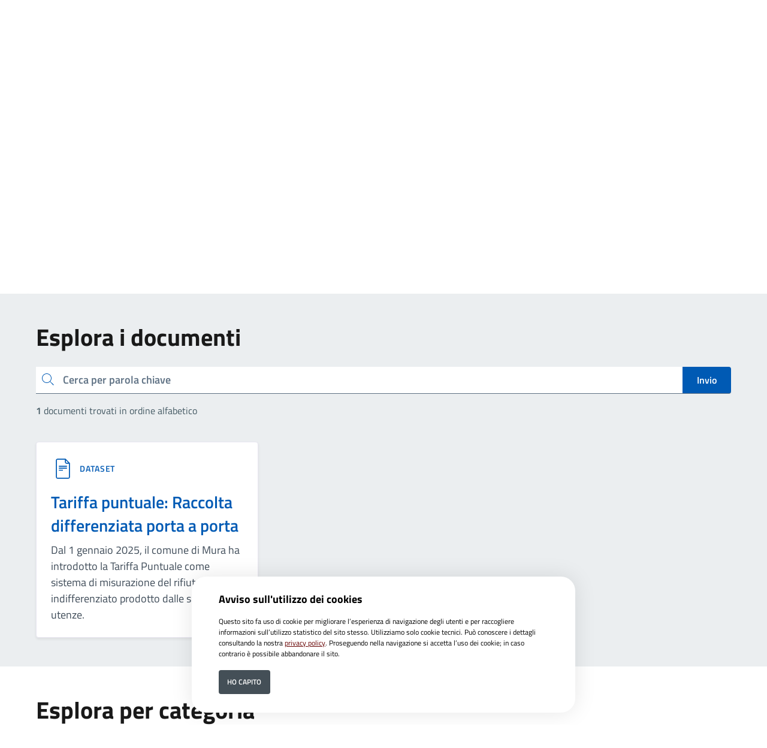

--- FILE ---
content_type: text/html; charset=ISO-8859-1
request_url: https://www.comune.mura.bs.it/index.php?id_sezione=133692&type=9
body_size: 11620
content:
<!DOCTYPE html> 
<html xmlns="http://www.w3.org/1999/xhtml" lang="it" xml:lang="it" > 
<head prefix="og: http://ogp.me/ns#; dcterms: http://purl.org/dc/terms/#"> 
<meta charset="utf-8" /> 
<meta name="author" content="" /> 
<base href="https://www.comune.mura.bs.it/" /> 
<meta name="viewport" content="width=device-width, initial-scale=1"> 
<title>Comune di Mura - Documenti e dati</title> 
<meta name="dcterms:title" lang="it" content="Documenti e dati" /> 
<meta name="dcterms:publisher" content="" /> 
<meta name="dcterms:date" content="2022-06-29" /> 
<meta name="dcterms:type" content="Text" /> 
<meta name="dcterms:format" content="text/html" /> 
<meta name="dcterms:language" content="it" /> 
<meta name="owner" content="" /> 
<meta name="description" content="Bandi di concorso, avvisi, graduatorie, statistiche e documenti pubblici." /> 
<meta name="robots" content="all" /> 
<meta name="keywords" content="Comune, Mura, Portale istituzionale, PNRR, Amministrazione, Governo, Servizi, comune di Mura" /> 
<meta name="generator" content="SecovalWEB - Modello Comuni" /> 
<meta name="language" content="it" /> 
<!-- Matomo -->
<script>
  var _paq = window._paq = window._paq || [];
  /* tracker methods like "setCustomDimension" should be called before "trackPageView" */
  _paq.push(['trackPageView']);
  _paq.push(['enableLinkTracking']);
  (function() {
    var u="https://matomo.secoval.it/";
    _paq.push(['setTrackerUrl', u+'matomo.php']);
    _paq.push(['setSiteId', '17']);
    var d=document, g=d.createElement('script'), s=d.getElementsByTagName('script')[0];
    g.async=true; g.src=u+'matomo.js'; s.parentNode.insertBefore(g,s);
  })();
</script>
<!-- End Matomo Code --><link rel="icon" href="https://www.comune.mura.bs.it/download/clienti/231631605482O__Omura.ico" /><link rel="canonical" href="https://www.comune.mura.bs.it/pagina133692_documenti-e-dati.html" /><link rel="stylesheet" href="https://www.comune.mura.bs.it/stiliEditor.php" type="text/css" /> 
<link  rel="preload" as="style"  href="https://www.comune.mura.bs.it/./etrasparenza/css/titillium.css"  onload="this.onload=null;this.rel='stylesheet'"  /> 
<link  rel="stylesheet"  href="https://www.comune.mura.bs.it/./bootstrap-italia-163/css/bootstrap-italia-comuni.min.css" type="text/css"  /> 
<link  rel="preload" as="style"  href="https://www.comune.mura.bs.it/./etrasparenza/css/kit2022/stile.css"  onload="this.onload=null;this.rel='stylesheet'"  /> 
<link  rel="preload" as="style"  href="https://www.comune.mura.bs.it/./etrasparenza/css/kit2022/custom.css"  onload="this.onload=null;this.rel='stylesheet'"  /> 
<script type="text/javascript" src="https://www.comune.mura.bs.it/./bootstrap-italia-163/js/bootstrap-italia.bundle.min.js" defer></script> 
<script type="text/javascript" src="https://www.comune.mura.bs.it/./etrasparenza/javascript/kit2022/path.js" defer></script> 
<script type="text/javascript" src="https://www.comune.mura.bs.it/./etrasparenza/javascript/newlg/jquery-3.6.0.min.js" ></script> 
<script type="text/javascript" src="https://www.comune.mura.bs.it/./etrasparenza/javascript/kit2022/scripts.js" defer></script> 
<script type="text/javascript" src="https://www.comune.mura.bs.it/./etrasparenza/javascript/alpinejs/alpine.min.js" defer></script> 
<link rel="preload" as="style" href="https://www.comune.mura.bs.it/etrasparenza/css/core/login.css" type="text/css" onload="this.onload=null;this.rel='stylesheet'"  /> 
<link rel="preload" as="style" href="https://www.comune.mura.bs.it/etrasparenza/css/core/agenda_calendario.css" type="text/css" onload="this.onload=null;this.rel='stylesheet'"  /> 
<link rel="stylesheet" href="https://www.comune.mura.bs.it/etrasparenza/css/clienti/271/stile.css" type="text/css" onload="this.media='all'"  /> 
</head> 
<body><header class="it-header-wrapper" data-bs-target="#header-nav-wrapper">
    <!-- inizio icona AppIO -->
            <!-- <header class="it-header-wrapper" data-bs-target="#header-nav-wrapper"> -->
    <div class="it-header-slim-wrapper">
        <div class="container">
            <div class="row">
                <div class="col-12">
                    <div class="it-header-slim-wrapper-content">
                        <a class="d-lg-block navbar-brand" target="_blank" href="https://www.regione.lombardia.it" aria-label="Vai al portale Regione Lombardia - link esterno - apertura nuova scheda" title="Vai al portale Regione Lombardia">Regione Lombardia</a>
                        <div class="it-header-slim-right-zone" role="navigation">
                            <!-- Personalizzazione Provincia di Brescia -->
                            
                            
                                                                                                    <a class="btn btn-primary btn-icon btn-full" href="https://www.comune.mura.bs.it/pagina136142_rhmarea-personale.html" data-element="personal-area-login" aria-label="Accedi all'area personale">
                                        <span class="rounded-icon" aria-hidden="true">
                                            <svg class="icon icon-primary">
                                                <use xlink:href="./bootstrap-italia-163/svg/sprites.svg#it-user"></use>
                                            </svg>
                                        </span>
                                        <span class="d-none d-lg-block">Accedi all'area personale</span>
                                    </a>
                                                                                    </div>
                    </div>
                </div>
            </div>
        </div>
    </div>

    <div class="it-nav-wrapper">
        <div class="it-header-center-wrapper">
            <div class="container">
                <div class="row">
                    <div class="col-12">
                        <div class="it-header-center-content-wrapper">
                            <div class="it-brand-wrapper">
                                <a href="/">
                                                                            <img class="icon " src="download/clienti/231631605481O__Omura.png" alt="Comune di Mura">
                                                                        <div class="it-brand-text">
                                        <div class="it-brand-title">Comune di Mura</div>
                                        <!-- <div class="it-brand-tagline d-none d-md-block">Un comune da vivere </div> -->
                                    </div>
                                </a>
                            </div>
                            <div class="it-right-zone">
                                <div class="it-socials d-none d-lg-flex">
                                    <span>Seguici su</span>
                                    <ul>
                                                                                                                                                                                                                                                                                                                                
                                                                                    <li>
                                                <a aria-label="rss" href="./index.php?pagsistema=rsskit">
                                                    <svg class="icon icon-sm icon-white align-top">
                                                        <use
                                                            xlink:href="./bootstrap-italia-163/svg/sprites.svg#it-rss"></use>
                                                    </svg>
                                                    <span class="visually-hidden">RSS</span>
                                                </a>

                                            </li>
                                        

                                    </ul>
                                </div>
                                <div class="it-search-wrapper">
                                    <span class="d-none d-md-block">Cerca</span>
                                    <a href="index.php?pagsistema=ricerca" class="search-link rounded-icon" aria-label="Cerca nel sito">
                                        <svg class="icon">
                                            <use xlink:href="./bootstrap-italia-163/svg/sprites.svg#it-search"></use>
                                        </svg>
                                    </a>
                                </div>
                            </div>
                        </div>
                    </div>
                </div>
            </div>
        </div>
        <div class="it-header-navbar-wrapper" id="header-nav-wrapper">
            <div class="container">
                <div class="row">
                    <div class="col-12">
                        <!--start nav-->
                        <div class="navbar navbar-expand-lg has-megamenu">
                            <button class="custom-navbar-toggler" type="button" aria-controls="nav4" aria-expanded="false" aria-label="Mostra/Nascondi la navigazione" data-bs-target="#nav4" data-bs-toggle="navbarcollapsible">
                                <svg class="icon">
                                    <use href="./bootstrap-italia-163/svg/sprites.svg#it-burger"></use>
                                </svg>
                            </button>
                            <div class="navbar-collapsable" id="nav4">
                                <div class="overlay" style="display: none;"></div>
                                <div class="close-div">
                                    <button class="btn close-menu" type="button">
                                        <span class="visually-hidden">Nascondi la navigazione</span>
                                        <svg class="icon">
                                            <use href="./bootstrap-italia-163/svg/sprites.svg#it-close-big"></use>
                                        </svg>
                                    </button>
                                </div>
                                <div class="menu-wrapper menu-mobile">
                                    <a href="/" class="logo-hamburger">
                                        <svg class="icon" aria-hidden="true">
                                            <use href="./bootstrap-italia-163/svg/sprites.svg#it-pa"></use>
                                        </svg>
                                        <div class="it-brand-text">
                                            <div class="it-brand-title">Comune di Mura</div>
                                        </div>
                                    </a>
                                    <nav aria-label="Principale">
                                        <ul class="navbar-nav" data-element="main-navigation">
                                            <li class="nav-item">
										<a data-element="management" class="nav-link" href="https://www.comune.mura.bs.it/pagina133688_amministrazione.html">
											<span>Amministrazione</span>
										</a>
									</li><li class="nav-item">
										<a data-element="news" class="nav-link" href="https://www.comune.mura.bs.it/pagina133689_novit.html">
											<span>Novit&agrave;</span>
										</a>
									</li><li class="nav-item">
										<a data-element="all-services" class="nav-link" href="https://www.comune.mura.bs.it/pagina133691_servizi.html">
											<span>Servizi</span>
										</a>
									</li><li class="nav-item">
										<a data-element="live" class="nav-link" href="https://www.comune.mura.bs.it/pagina134360_vivere-il-comune.html">
											<span>Vivere il Comune</span>
										</a>
									</li>                                        </ul>
                                    </nav>
                                    <nav aria-label="Secondaria">
                                                                                    <ul class="navbar-nav navbar-secondary">

                                                <!-- Personalizzazione Provincia di Brescia -->
                                                                                                                                                            <li class="nav-item ">
                                                            <a class="nav-link text-truncate" style="max-width: 180px;display: inline-block;" href="./area_areaTematica/2839/pagsistema.html">
                                                                Accesso all'informazione</a>
                                                        </li>
                                                                                                            <li class="nav-item ">
                                                            <a class="nav-link text-truncate" style="max-width: 180px;display: inline-block;" href="./area_areaTematica/2894/pagsistema.html">
                                                                Trasparenza amministrativa</a>
                                                        </li>
                                                    
                                                                                                            <li class="nav-item ">
                                                            <a class="nav-link " data-element="all-topics" href="https://www.comune.mura.bs.it/area_areaTematica/pagsistema.html">
                                                                <span class="fw-bold">Tutti gli argomenti...</span>
                                                            </a>
                                                        </li>
                                                                                                    
                                            </ul>
                                                                            </nav>
                                    <div class="it-socials">
                                        <span>Seguici su</span>
                                        <ul style="list-style:none; padding: 1rem 0; margin:0;">
                                                                                                                                                                                                                                                                                                                    
                                                                                            <li>
                                                    <a aria-label="rss" href="./index.php?pagsistema=rsskit">
                                                        <svg class="icon icon-sm icon-white align-top">
                                                            <use
                                                                xlink:href="./bootstrap-italia-163/svg/sprites.svg#it-rss"></use>
                                                        </svg>
                                                        <span class="visually-hidden">RSS</span>
                                                    </a>

                                                </li>
                                            

                                        </ul>
                                    </div>
                                </div>
                            </div>
                        </div>
                    </div>
                </div>
            </div>
        </div>
    </div>
    <!-- </header> -->

</header><main>

  <div class="container" id="main-container">
	<div class="row">
    <div class="col px-lg-4">
      <div class="cmp-breadcrumbs" role="navigation">
        <nav class="breadcrumb-container" aria-label="breadcrumb">
          <ol class="breadcrumb p-0" data-element="breadcrumb">
             <li class="breadcrumb-item"><a href="https://www.comune.mura.bs.it/pagina0_home-page.html">Home Page</a><span class="separator">/</span></li> <li class="breadcrumb-item"> <a href="https://www.comune.mura.bs.it/pagina133688_amministrazione.html">Amministrazione</a><span class="separator">/</span></li> <li aria-current="page" class="breadcrumb-item active"> Documenti e dati</li>          </ol>
        </nav>
      </div>
    </div>
  </div>
  </div>
					

<div id="zonaLayout">
        <div class="container titolo-generico">
            <div class="row justify-content-center row-shadow">
                <div class="col-12 col-lg-10">
                    <div class="cmp-hero">
                        <section class="it-hero-wrapper bg-white align-items-start">
                            <div class="it-hero-text-wrapper pt-0 ps-0 pb-4 pb-lg-60">
                                <h1 class="text-black" data-element="page-name">Documenti e dati</h1>

                                                                    <div class="hero-text">
                                        Bandi di concorso, avvisi, graduatorie, statistiche e documenti pubblici.                                    </div>
                                                            </div>
                        </section>
                    </div>
                </div>
            </div>
        </div>
    <section x-data="documenti">
        <template x-if="documentiEvidenza?.length > 0">
            <div class="container py-5">
                <h2 class="title-xxlarge mb-4">In evidenza</h2>
                <div class="row g-4">
                    <div class="row g-4">
                        <template x-for="documento in documentiEvidenza">
                            <div class="col-md-6 col-xl-4">
                                <div class="card-wrapper border border-light rounded shadow-sm pb-0">
                                    <div class="card no-after rounded">
                                        <div class="card-body rounded-top">
                                            <div class="categoryicon-top">
                                                <svg class="icon icon-sm" aria-hidden="true">
                                                    <use href="./bootstrap-italia-163/svg/sprites.svg#it-file"></use>
                                                </svg>
                                                <span class="text fw-semibold">
                                                    <a class="category text-decoration-none" @click.prevent="filtraTipologia(documento.documenti_tipologie)" href="#" x-html="documento.tipologia_nome"></a>
                                                </span>
                                            </div>
                                            <a :href="documento.url" class="text-decoration-none" data-element="news-category-link">
                                                <h3 class="card-title h4" x-html="documento.nome"></h3>
                                            </a>
                                            <template x-if="documento.descrizione">
                                                <p class="text-secondary mb-0" x-html="documento.descrizione"></p>
                                            </template>
                                        </div>
                                    </div>
                                </div>
                            </div>
                        </template>
                    </div>
                </div>
            </div>
        </template>

        <div class="bg-grey-card py-5" id="sectionDocumenti">
            <div class="container">
                <h2 class="title-xxlarge mb-4">Esplora i documenti</h2>
                <form @submit.prevent="cercaDocumenti" id="formDocumenti">
                    <div class="cmp-input-search">
                        <div class="form-group autocomplete-wrapper mb-0">
                            <div class="input-group">
                                <label for="autocomplete-autocomplete-three" class="visually-hidden">cerca</label>
                                <input type="search" x-model="searchString" class="autocomplete form-control" placeholder="Cerca per parola chiave" id="autocomplete-autocomplete-three" name="autocomplete-three" data-bs-autocomplete="[]">

                                <div class="input-group-append">
                                    <button class="btn btn-primary" type="submit" id="button-3">Invio</button>
                                </div>

                                <span class="autocomplete-icon" aria-hidden="true">
                                    <svg class="icon icon-sm icon-primary">
                                        <use href="./bootstrap-italia-163/svg/sprites.svg#it-search"></use>
                                    </svg>
                                </span>
                            </div>
                            <p id="autocomplete-label" class="u-grey-light text-paragraph-card mt-2 mb-30 mt-lg-3 mb-lg-40"><strong x-text="contaDocumenti"></strong> documenti trovati in ordine alfabetico</p>
                        </div>
                    </div>
                </form>

                <template x-if="loading==true">
                    <div>
                        <div class="load-wrapper">
                            <div class="activity"></div>
                        </div>
                        <div class="load-wrapper">
                            <div class="activity"></div>
                        </div>
                        <div class="load-wrapper">
                            <div class="activity"></div>
                        </div>
                    </div>
                </template>

                <template x-if="listaDocumenti?.length > 0 || this.loading === false">
                    <div class="row g-4" id="topDocumenti" tabindex="0">
                        <template x-for="documento in listaDocumenti">
                            <div class="col-md-6 col-xl-4">
                                <div class="card-wrapper border border-light rounded shadow-sm pb-0">
                                    <div class="card no-after rounded">
                                        <div class="card-body rounded-top">
                                            <div class="categoryicon-top">
                                                <svg class="icon icon-sm" aria-hidden="true">
                                                    <use href="./bootstrap-italia-163/svg/sprites.svg#it-file"></use>
                                                </svg>
                                                <span class="text fw-semibold">
                                                    <a class="category text-decoration-none" @click.prevent="filtraTipologia(documento.documenti_tipologie)" href="#" x-html="documento.tipologia_nome"></a>
                                                </span>
                                            </div>
                                            <a :href="documento.url" class="text-decoration-none" data-element="news-category-link">
                                                <h3 class="card-title h4" x-html="documento.nome"></h3>
                                            </a>
                                            <template x-if="documento.descrizione">
                                                <p class="text-secondary mb-0" x-html="documento.descrizione"></p>
                                            </template>
                                        </div>
                                    </div>
                                </div>
                            </div>
                        </template>
                    </div>
                </template>

                <template x-if="currentPage < totalPages">
                    <div class="text-center">
                        <button @click="fetchUlterioriDocumenti()" :disabled="loading" type="button" data-element="load-other-cards" class="btn btn-outline-primary pt-15 pb-15 pl-90 pr-90 mb-30 mt-3 mb-lg-50 full-mb text-button">
                            <span class="">Carica altri risultati</span>
                        </button>
                    </div>
                </template>

            </div>
        </div>

        <div class="container py-5">
            <h2 class="title-xxlarge mb-4">Esplora per categoria</h2>
            <div class="row g-4">
                <template x-for="tipologia in tipologie">
                    <div class="col-md-6 col-xl-4">
                        <div class="cmp-card-simple card-wrapper pb-0 rounded border border-light">
                            <div class="card shadow-sm rounded">
                                <div class="card-body">
                                    <a href="#" @click.prevent="filtraTipologia(tipologia.id)" class="text-decoration-none" data-element="service-category-link">
                                        <h3 class="card-title t-primary title-xlarge" x-html="tipologia.nome"></h3>
                                    </a>
                                    <template x-if="tipologia.descrizione">
                                        <p class="text-paragraph" x-html="tipologia.descrizione"></p>
                                    </template>
                                </div>
                            </div>
                        </div>
                    </div>
                </template>
            </div>
        </div>
    </section>

<script>
    document.addEventListener('alpine:init', () => {
        Alpine.data('documenti', () => ({
            listaDocumenti: null,
            documentiEvidenza: null,
            tipologie: null,
            contaDocumenti: null,
            loading: false,
            searchString: '',
            currentPage: '',
            totalPages: null,
            tipologiaSelezionata: '',
            init() {
                const queryString = window.location.search;
                const urlParams = new URLSearchParams(queryString);
                const tipologia = urlParams.get('type')
                if(tipologia) {
                    this.filtraTipologia(tipologia)
                }
                else {
                    this.fetchServizi()
                }
            },
            async fetchServizi() {
                this.loading = true
                try {
                    response = await fetch('/documenti_pnrr_json.php?page=1')
                    let data = await response.json()
                    this.listaDocumenti = data.documenti
                    this.documentiEvidenza = data.evidenza
                    this.contaDocumenti = data.pagination.total_items
                    this.currentPage = data.pagination.page
                    this.totalPages = data.pagination.total_pages
                    this.tipologie = data.tipologie
                } catch (error) {
                    console.log('There was an error', error);
                } finally {
                    this.loading = false
                }
            },
            async fetchUlterioriDocumenti() {
                this.loading = true
                this.currentPage = this.currentPage + 1
                try {
                    response = await fetch(`/documenti_pnrr_json.php?tipologia=${this.tipologiaSelezionata}&page=${this.currentPage}&search=${this.searchString}`)
                    let data = await response.json()
                    let newDocumenti = data.documenti
                    this.listaDocumenti = this.listaDocumenti.concat(newDocumenti)
                } catch (error) {
                    console.log('There was an error', error);
                } finally {
                    this.loading = false
                }
            },
            async cercaDocumenti() {
                this.loading = true
                try {
                    response = await fetch(`/documenti_pnrr_json.php?search=${this.searchString}`)
                    let data = await response.json()
                    this.listaDocumenti = data.documenti
                    this.contaDocumenti = data.pagination.total_items
                    this.currentPage = data.pagination.page
                    this.totalPages = data.pagination.total_pages
                } catch (error) {
                    console.log('There was an error', error);
                } finally {
                    this.loading = false
                }
            },
            async filtraTipologia(tipologia) {
                this.loading = true
                this.tipologiaSelezionata = tipologia
                try {
                    response = await fetch(`/documenti_pnrr_json.php?tipologia=${tipologia}`)
                    let data = await response.json()
                    this.listaDocumenti = data.documenti
                    this.contaDocumenti = data.pagination.total_items
                    this.currentPage = data.pagination.page
                    this.totalPages = data.pagination.total_pages
                    this.tipologie = data.tipologie

                } catch (error) {
                    console.log('There was an error', error);
                } finally {
                    this.loading = false
                    // Posiziona la vista sull'inizio sezione documenti
                    const sectionDocumenti = document.getElementById("sectionDocumenti")
                    const topDocumenti = document.getElementById("topDocumenti")
                    sectionDocumenti.scrollIntoView({
                        behavior: "instant"
                    });
                    topDocumenti.focus()
                }
            }
        }))
    })
</script>




    <div class="container py-5 esploraInterno">
        
        <h2 class="title-xxlarge mb-4">Esplora Amministrazione</h2>
        <div class="row g-4">
            
                    <div class="col-12 col-md-6 col-lg-4">
                        <div class="cmp-card-simple card-wrapper pb-0 rounded border border-light">
                            <div class="card shadow-sm rounded">
                                <div class="card-body">
                                                                            <h3 class="card-title title-xlarge">Documenti e dati</h3>
                                                                            <p class="titillium text-paragraph mb-0">Bandi di concorso, avvisi, graduatorie, statistiche e documenti pubblici.</p>
                                </div>
                            </div>
                        </div>
                    </div>

            
                    <div class="col-12 col-md-6 col-lg-4">
                        <div class="cmp-card-simple card-wrapper pb-0 rounded border border-light">
                            <div class="card shadow-sm rounded">
                                <div class="card-body">
                                                                            <a href="https://www.comune.mura.bs.it/pagina133694_uffici.html" class="text-decoration-none" data-element="management-category-link">
                                                                                <h3 class="card-title title-xlarge">Uffici</h3>
                                                                                </a>
                                                                        <p class="titillium text-paragraph mb-0">Le informazioni e i contatti degli Uffici dell'Ente, con tutte le informazioni per gli uffici aperti al pubblico e per gli uffici assistenziali.</p>
                                </div>
                            </div>
                        </div>
                    </div>

            
                    <div class="col-12 col-md-6 col-lg-4">
                        <div class="cmp-card-simple card-wrapper pb-0 rounded border border-light">
                            <div class="card shadow-sm rounded">
                                <div class="card-body">
                                                                            <a href="https://www.comune.mura.bs.it/pagina133695_organi-di-governo.html" class="text-decoration-none" data-element="management-category-link">
                                                                                <h3 class="card-title title-xlarge">Organi di governo</h3>
                                                                                </a>
                                                                        <p class="titillium text-paragraph mb-0">Le informazioni sugli organi di governo dell'Ente, incluse le convocazioni, le registrazioni delle sedute e i verbali.</p>
                                </div>
                            </div>
                        </div>
                    </div>

            
                    <div class="col-12 col-md-6 col-lg-4">
                        <div class="cmp-card-simple card-wrapper pb-0 rounded border border-light">
                            <div class="card shadow-sm rounded">
                                <div class="card-body">
                                                                            <a href="https://www.comune.mura.bs.it/pagina133696_politici.html" class="text-decoration-none" data-element="management-category-link">
                                                                                <h3 class="card-title title-xlarge">Politici</h3>
                                                                                </a>
                                                                        <p class="titillium text-paragraph mb-0">Tutti i rappresentanti dei cittadini che compongono gli organi di indirizzo politico del'Ente</p>
                                </div>
                            </div>
                        </div>
                    </div>

            
                    <div class="col-12 col-md-6 col-lg-4">
                        <div class="cmp-card-simple card-wrapper pb-0 rounded border border-light">
                            <div class="card shadow-sm rounded">
                                <div class="card-body">
                                                                            <a href="https://www.comune.mura.bs.it/pagina133697_aree-amministrative.html" class="text-decoration-none" data-element="management-category-link">
                                                                                <h3 class="card-title title-xlarge">Aree amministrative</h3>
                                                                                </a>
                                                                        <p class="titillium text-paragraph mb-0">La struttura organizzativa è suddivisa in aree di competenze che gestiscono i servizi erogati alla comunità.</p>
                                </div>
                            </div>
                        </div>
                    </div>

            
                    <div class="col-12 col-md-6 col-lg-4">
                        <div class="cmp-card-simple card-wrapper pb-0 rounded border border-light">
                            <div class="card shadow-sm rounded">
                                <div class="card-body">
                                                                            <a href="https://www.comune.mura.bs.it/pagina133698_personale-amministrativo.html" class="text-decoration-none" data-element="management-category-link">
                                                                                <h3 class="card-title title-xlarge">Personale amministrativo</h3>
                                                                                </a>
                                                                        <p class="titillium text-paragraph mb-0">Personale da contattare per informazioni e supporto ai servizi erogati dagli uffici.</p>
                                </div>
                            </div>
                        </div>
                    </div>

            
                    <div class="col-12 col-md-6 col-lg-4">
                        <div class="cmp-card-simple card-wrapper pb-0 rounded border border-light">
                            <div class="card shadow-sm rounded">
                                <div class="card-body">
                                                                            <a href="https://www.comune.mura.bs.it/pagina133700_enti-e-fondazioni.html" class="text-decoration-none" data-element="management-category-link">
                                                                                <h3 class="card-title title-xlarge">Enti e fondazioni</h3>
                                                                                </a>
                                                                        <p class="titillium text-paragraph mb-0">I consorzi, gli enti e le società partecipate di cui il l'Ente fa parte per rappresentare al meglio gli interessi della comunità.</p>
                                </div>
                            </div>
                        </div>
                    </div>

                            </div>
    </div></div></main><footer class="it-footer">  <div class="bg-primary">
	<div class="container">
	  <div class="row d-flex justify-content-center bg-primary">
		<div class="col-12 col-lg-6">
		  <div class="cmp-rating pt-lg-80 pb-lg-80" id="">
			<div class="card shadow card-wrapper" data-element="feedback">
			  <div class="cmp-rating__card-first">
				<div class="card-header border-0">
					<h2 data-element="feedback-title" class="title-medium-2-semi-bold mb-0">
										Quanto sono chiare le informazioni su questa pagina?
										</h2>
				</div>
				<div class="card-body">
				  <fieldset class="rating">
					<legend class="visually-hidden">Valuta da 1 a 5 stelle la pagina</legend>
					<input type="radio" id="star5a" name="ratingA" value="5">
					<label class="full rating-star active" data-element="feedback-rate-5" for="star5a">
					  <svg class="icon icon-sm" role="img" aria-labelledby="first-star" viewBox="0 0 24 24" id="it-star-full" xmlns="http://www.w3.org/2000/svg">
						<path d="M12 1.7L9.5 9.2H1.6L8 13.9l-2.4 7.6 6.4-4.7 6.4 4.7-2.4-7.6 6.4-4.7h-7.9L12 1.7z"/>
						<path fill="none" d="M0 0h24v24H0z"/>
					  </svg>
					  <span class="visually-hidden" id="first-star">Valuta 5 stelle su 5</span>
					</label>
					<input type="radio" id="star4a" name="ratingA" value="4">
					<label class="full rating-star active" data-element="feedback-rate-4" for="star4a">
					  <svg class="icon icon-sm" role="img" aria-labelledby="second-star" viewBox="0 0 24 24" id="it-star-full" xmlns="http://www.w3.org/2000/svg">
						<path d="M12 1.7L9.5 9.2H1.6L8 13.9l-2.4 7.6 6.4-4.7 6.4 4.7-2.4-7.6 6.4-4.7h-7.9L12 1.7z"/>
						<path fill="none" d="M0 0h24v24H0z"/>
					  </svg>
					  <span class="visually-hidden" id="second-star">Valuta 4 stelle su 5</span>
					</label>
					<input type="radio" id="star3a" name="ratingA" value="3">
					<label class="full rating-star active" data-element="feedback-rate-3" for="star3a">
					  <svg class="icon icon-sm" role="img" aria-labelledby="third-star" viewBox="0 0 24 24" id="it-star-full" xmlns="http://www.w3.org/2000/svg">
						<path d="M12 1.7L9.5 9.2H1.6L8 13.9l-2.4 7.6 6.4-4.7 6.4 4.7-2.4-7.6 6.4-4.7h-7.9L12 1.7z"/>
						<path fill="none" d="M0 0h24v24H0z"/>
					  </svg>
					  <span class="visually-hidden" id="third-star">Valuta 3 stelle su 5</span>
					</label>
					<input type="radio" id="star2a" name="ratingA" value="2">
					<label class="full rating-star active" data-element="feedback-rate-2" for="star2a">
					  <svg class="icon icon-sm" role="img" aria-labelledby="fourth-star" viewBox="0 0 24 24" id="it-star-full" xmlns="http://www.w3.org/2000/svg">
						<path d="M12 1.7L9.5 9.2H1.6L8 13.9l-2.4 7.6 6.4-4.7 6.4 4.7-2.4-7.6 6.4-4.7h-7.9L12 1.7z"/>
						<path fill="none" d="M0 0h24v24H0z"/>
					  </svg>
					  <span class="visually-hidden" id="fourth-star">Valuta 2 stelle su 5</span>
					</label>
					<input type="radio" id="star1a" name="ratingA" value="1">
					<label class="full rating-star active" data-element="feedback-rate-1" for="star1a">
					  <svg class="icon icon-sm" role="img" aria-labelledby="fifth-star" viewBox="0 0 24 24" id="it-star-full" xmlns="http://www.w3.org/2000/svg">
						<path d="M12 1.7L9.5 9.2H1.6L8 13.9l-2.4 7.6 6.4-4.7 6.4 4.7-2.4-7.6 6.4-4.7h-7.9L12 1.7z"/>
						<path fill="none" d="M0 0h24v24H0z"/>
					  </svg>
					  <span class="visually-hidden" id="fifth-star">Valuta 1 stelle su 5</span>
					</label>
				  </fieldset>
				</div>
			  </div>
			  
			  
			  <div class="cmp-rating__card-second d-none" data-step="3">
				<div class="card-header border-0 mb-0">
				  <h2 class="title-medium-2-bold mb-0" id="rating-feedback">Grazie, il tuo parere ci aiuter&agrave; a migliorare il servizio!</h2>
				</div>
			  </div>
			  
			  <div class="form-rating d-none">
				<div class="d-none" data-step="1">
				  <div class="cmp-steps-rating">
				  
					<fieldset data-element="feedback-rating-positive" class="fieldset-rating-one d-none">
					  <div class="iscrizioni-header w-100">
						<h3 class="step-title d-flex align-items-center justify-content-between drop-shadow">
						  <legend data-element="feedback-rating-question" class="d-block d-lg-inline">
							Quali sono stati gli aspetti che hai preferito?
						  </legend>
						  <span class="step">1/2</span>
						</h3>
					  </div>
					  <div class="cmp-steps-rating__body">
						<div class="cmp-radio-list">
						  <div class="card card-teaser shadow-rating">
							<div class="card-body">
							  <div class="form-check m-0">
								<div class="radio-body border-bottom border-light cmp-radio-list__item">
								  <input name="rating1" type="radio" value="Le indicazioni erano chiare" id="radio-1">
								  <label for="radio-1" data-element="feedback-rating-answer" class="active">Le indicazioni erano chiare</label>
								</div>
								<div class="radio-body border-bottom border-light cmp-radio-list__item">
								  <input name="rating1" type="radio" value="Le indicazioni erano complete" id="radio-2">
								  <label for="radio-2" data-element="feedback-rating-answer" class="active">Le indicazioni erano complete</label>
								</div>
								<div class="radio-body border-bottom border-light cmp-radio-list__item">
								  <input name="rating1" type="radio" value="Capivo sempre che stavo procedendo correttamente" id="radio-3">
								  <label for="radio-3" data-element="feedback-rating-answer" class="active">Capivo sempre che stavo procedendo correttamente</label>
								</div>
								<div class="radio-body border-bottom border-light cmp-radio-list__item">
								  <input name="rating1" type="radio" value="Non ho avuto problemi tecnici" id="radio-4">
								  <label for="radio-4" data-element="feedback-rating-answer" class="active">Non ho avuto problemi tecnici</label>
								</div>
								<div class="radio-body border-bottom border-light cmp-radio-list__item">
								  <input name="rating1" type="radio" value="Altro" id="radio-5">
								  <label for="radio-5" data-element="feedback-rating-answer" class="active">Altro</label>
								</div>
							  </div>
							</div>
						  </div>
						</div>
					  </div>
					</fieldset>
					
					<fieldset data-element="feedback-rating-negative" class="fieldset-rating-two d-none">
					  <div class="iscrizioni-header w-100">
						<h3 class="step-title d-flex align-items-center justify-content-between drop-shadow">
						  <legend  data-element="feedback-rating-question" class="d-block d-lg-inline">
							Dove hai incontrato le maggiori difficolt&agrave;?
						  </legend>
						  <span class="step">1/2</span>
						</h3>
					  </div>
					  <div class="cmp-steps-rating__body">
						<div class="cmp-radio-list">
						  <div class="card card-teaser shadow-rating">
							<div class="card-body">
							  <div class="form-check m-0">
								<div class="radio-body border-bottom border-light cmp-radio-list__item">
								  <input name="rating2" type="radio" value="A volte le indicazioni non erano chiare" id="radio-6">
								  <label for="radio-6" data-element="feedback-rating-answer" class="active">A volte le indicazioni non erano chiare</label>
								</div>
								<div class="radio-body border-bottom border-light cmp-radio-list__item">
								  <input name="rating2" type="radio" value="A volte le indicazioni non erano complete" id="radio-7">
								  <label for="radio-7" data-element="feedback-rating-answer" class="active">A volte le indicazioni non erano complete</label>
								</div>
								<div class="radio-body border-bottom border-light cmp-radio-list__item">
								  <input name="rating2" type="radio" value="A volte non capivo se stavo procedendo correttamente" id="radio-8">
								  <label for="radio-8" data-element="feedback-rating-answer" class="active">A volte non capivo se stavo procedendo correttamente</label>
								</div>
								<div class="radio-body border-bottom border-light cmp-radio-list__item">
								  <input name="rating2" type="radio" value="Ho avuto problemi tecnici" id="radio-9">
								  <label for="radio-9" data-element="feedback-rating-answer" class="active">Ho avuto problemi tecnici</label>
								</div>
                                <div class="radio-body border-bottom border-light cmp-radio-list__item">
								  <input name="rating1" type="radio" value="Altro" id="radio-10">
								  <label for="radio-10" data-element="feedback-rating-answer" class="active">Altro</label>
								</div>
							  </div>
							</div>
						  </div>
						</div>
					  </div>
					</fieldset>
					
				  </div>
				</div>
				<div class="d-none" data-step="2">
				  <div class="cmp-steps-rating">
					<fieldset>
					  <div class="iscrizioni-header w-100">
						<h3 class="step-title d-flex align-items-center justify-content-between drop-shadow mb-3">
						  <legend class="d-block d-lg-inline">
							Vuoi aggiungere altri dettagli?
						  </legend>
						  <span class="step">2/2</span>
						</h3>
					  </div>
					  <div class="cmp-steps-rating__body">
						<div class="form-group">
						  <label for="formGroupExampleInputWithHelp" class="">Dettaglio</label>
						  <input type="text" data-element="feedback-input-text" class="form-control" id="formGroupExampleInputWithHelp" aria-describedby="formGroupExampleInputWithHelpDescription" maxlength="200">
						  <small id="formGroupExampleInputWithHelpDescription" class="form-text">
							Inserire massimo 200 caratteri</small>
						</div>
					  </div>
					</fieldset>
				  </div>
				</div>
				<div class="d-flex flex-nowrap pt-4 w-100 justify-content-center button-shadow">
				  <button class="btn btn-outline-primary fw-bold me-4 btn-back" type="button">Indietro</button>
				  <button class="btn btn-primary fw-bold btn-next" type="submit" form="rating">Avanti</button>
				</div>
			  </div>
			</div>
		  </div>        </div>
	  </div>
	</div>
  </div><div class="bg-grey-card shadow-contacts contatti-box">
    <div class="container">
        <div class="row d-flex justify-content-center p-contacts">
            <div class="col-12 col-lg-6">
                <div class="cmp-contacts">
                                            <div class="card w-100">
                            <div class="card-body">
                                <h2 class="title-medium-2-semi-bold">Contatta il comune</h2>
                                <ul style="list-style-type: none;" class="contact-list p-0">
                                    <li>
                                        <a class="list-item" href="https://www.comune.mura.bs.it/area_faq/pagsistema.html" data-element="faq">
                                            <svg class="icon icon-primary icon-sm" aria-hidden="true">
                                                <use href="./bootstrap-italia-163/svg/sprites.svg#it-help-circle"></use>
                                            </svg><span>Leggi le domande frequenti</span>
                                        </a>
                                    </li>
                                    <li>
                                        <a class="list-item" href="https://www.comune.mura.bs.it/index.php?id_sezione=139924" data-element="report-inefficiency">
                                            <svg class="icon icon-primary icon-sm" aria-hidden="true">
                                                <use href="./bootstrap-italia-163/svg/sprites.svg#it-mail"></use>
                                            </svg><span>Richiedi assistenza</span>
                                        </a>
                                    </li>

                                                                            <li>
                                            <a class="list-item" href="https://www.comune.mura.bs.it/area_eagenda_servizi/pagsistema.html" data-element="appointment-booking">
                                                <svg class="icon icon-primary icon-sm" aria-hidden="true">
                                                    <use href="./bootstrap-italia-163/svg/sprites.svg#it-calendar"></use>
                                                </svg><span>Prenota appuntamento</span>
                                            </a>
                                        </li>
                                                                                                                <li>
                                            <a class="list-item" href="tel:0365 899020" data-element="appointment-booking">
                                                <svg class="icon icon-primary icon-sm" aria-hidden="true">
                                                    <use href="./bootstrap-italia-163/svg/sprites.svg#it-hearing"></use>
                                                </svg><span>Chiama il comune 0365 899020</span>
                                            </a>
                                        </li>
                                                                    </ul>
                                <h2 class="title-medium-2-semi-bold mt-4">Problemi in citt&agrave;</h2>
                                                                <ul style="list-style-type: none;" class="contact-list p-0">
                                    <li>
                                        <a class="list-item" href="/index.php?id_sezione=134327">
                                            <svg class="icon icon-primary icon-sm" aria-hidden="true">
                                                <use href="./bootstrap-italia-163/svg/sprites.svg#it-map-marker-circle"></use>
                                            </svg><span>Segnala disservizio </span>
                                        </a>
                                    </li>
                                </ul>
                            </div>
                        </div>
                                    </div>
            </div>
        </div>
    </div>
</div>            <div class="it-footer-main">
                        <div class="container">

                <div class="row">
                    <div class="col-12 footer-items-wrapper logo-wrapper">
                        <img class="ue-logo" src="../etrasparenza/grafica/kit2022/logo-eu-inverted.svg" alt="logo Unione Europea">
                        <div class="it-brand-wrapper">
                            <a href="https://www.comune.mura.bs.it/">
                                <img class="icon " src="download/clienti/231631605481O__Omura.png" alt="Comune di Mura">
                                <div class="it-brand-text">
                                    <h2 class="no_toc">Comune di Mura</h2>
                                    <div class="no_toc d-none d-md-block">
                                        Portale istituzionale del Comune di Mura                                    </div>
                                </div>
                            </a>
                        </div>
                    </div>
                </div>


                
                    <div class="row">

                        <div class="col-md-3 footer-items-wrapper">
                            <h3 class="footer-heading-title">
                                <a href="https://www.comune.mura.bs.it/area_letturaStruttura/pagsistema.html" title="Vai alla pagina: Amministrazione">Amministrazione</a>
                            </h3>

                            <ul class="footer-list list-unstyled">
                                                                    <li>
                                        <a class="list-item" href="https://www.comune.mura.bs.it/pagina133700_enti-e-fondazioni.html" title="Vai alla pagina: Enti e fondazioni">Enti e fondazioni                                        </a>
                                    </li>
                                                                    <li>
                                        <a class="list-item" href="https://www.comune.mura.bs.it/pagina133698_personale-amministrativo.html" title="Vai alla pagina: Personale amministrativo">Personale amministrativo                                        </a>
                                    </li>
                                                                    <li>
                                        <a class="list-item" href="https://www.comune.mura.bs.it/pagina133697_aree-amministrative.html" title="Vai alla pagina: Aree amministrative">Aree amministrative                                        </a>
                                    </li>
                                                                    <li>
                                        <a class="list-item" href="https://www.comune.mura.bs.it/pagina133696_politici.html" title="Vai alla pagina: Politici">Politici                                        </a>
                                    </li>
                                                                    <li>
                                        <a class="list-item" href="https://www.comune.mura.bs.it/pagina133695_organi-di-governo.html" title="Vai alla pagina: Organi di governo">Organi di governo                                        </a>
                                    </li>
                                                                    <li>
                                        <a class="list-item" href="https://www.comune.mura.bs.it/pagina133694_uffici.html" title="Vai alla pagina: Uffici">Uffici                                        </a>
                                    </li>
                                                                    <li>
                                        <a class="list-item" href="https://www.comune.mura.bs.it/pagina133692_documenti-e-dati.html" title="Vai alla pagina: Documenti e dati">Documenti e dati                                        </a>
                                    </li>
                                                            </ul>

                        </div>

                        <div class="col-md-6 footer-items-wrapper">
                            <h3 class="footer-heading-title">
                                <a href="https://www.comune.mura.bs.it/area_letturaServizio/pagsistema.html" title="Vai alla pagina: Servizi">Categorie di servizio</a>
                            </h3>

                            <div class="row">

                                <div class="col-md-6">
                                    <ul class="footer-list list-unstyled">
                                                                                        <li>
                                                    <a class="list-item" href="https://www.comune.mura.bs.it/area_letturaServizio/pagsistema.html?type=31" title="Vai alla pagina: Anagrafe e stato civile">Anagrafe e stato civile                                                    </a>
                                                </li>
                                                                                        <li>
                                                    <a class="list-item" href="https://www.comune.mura.bs.it/area_letturaServizio/pagsistema.html?type=25" title="Vai alla pagina: Attività produttive e commercio">Attività produttive e commercio                                                    </a>
                                                </li>
                                                                                        <li>
                                                    <a class="list-item" href="https://www.comune.mura.bs.it/area_letturaServizio/pagsistema.html?type=35" title="Vai alla pagina: Autorizzazioni">Autorizzazioni                                                    </a>
                                                </li>
                                                                                        <li>
                                                    <a class="list-item" href="https://www.comune.mura.bs.it/area_letturaServizio/pagsistema.html?type=26" title="Vai alla pagina: Cultura e tempo libero">Cultura e tempo libero                                                    </a>
                                                </li>
                                                                                        <li>
                                                    <a class="list-item" href="https://www.comune.mura.bs.it/area_letturaServizio/pagsistema.html?type=27" title="Vai alla pagina: Educazione e formazione">Educazione e formazione                                                    </a>
                                                </li>
                                                                            </ul>
                                </div>

                                <div class="col-md-6">
                                    <ul class="footer-list list-unstyled">
                                                                            </ul>
                                </div>

                            </div>

                        </div>


                        <div class="col-md-3 footer-items-wrapper">

                            <h3 class="footer-heading-title">
                                <a href="https://www.comune.mura.bs.it/area_letturaNotizia/pagsistema.html" title="Vai alla pagina: Novit&agrave;">Novit&agrave;</a>
                            </h3>

                            <ul class="footer-list list-unstyled">
                                                                    <li>
                                        <a class="list-item" href="https://www.comune.mura.bs.it/pagina133704_avvisi.html" title="Vai alla pagina: Avvisi">Avvisi                                        </a>
                                    </li>
                                                                    <li>
                                        <a class="list-item" href="https://www.comune.mura.bs.it/pagina133702_comunicati.html" title="Vai alla pagina: Comunicati">Comunicati                                        </a>
                                    </li>
                                                                    <li>
                                        <a class="list-item" href="https://www.comune.mura.bs.it/pagina133701_notizie.html" title="Vai alla pagina: Notizie">Notizie                                        </a>
                                    </li>
                                                            </ul>

                            <h3 class="footer-heading-title">
                                <a href="https://www.comune.mura.bs.it/pagina134360_vivere-il-comune.html" title="Vai alla pagina: Vivere il Comune">Vivere il Comune</a>
                            </h3>

                            <ul class="footer-list list-unstyled">
                                                                    <li>
                                        <a class="list-item" href="https://www.comune.mura.bs.it/pagina134376_galleria-immagini.html" title="Vai alla pagina: Galleria immagini">Galleria immagini                                        </a>
                                    </li>
                                                                    <li>
                                        <a class="list-item" href="https://www.comune.mura.bs.it/pagina133703_eventi.html" title="Vai alla pagina: Eventi">Eventi                                        </a>
                                    </li>
                                                                    <li>
                                        <a class="list-item" href="https://www.comune.mura.bs.it/pagina133699_luoghi.html" title="Vai alla pagina: Luoghi">Luoghi                                        </a>
                                    </li>
                                                            </ul>

                        </div>


                        <!--
          <div class="col-md-12 mt-md-4 footer-items-wrapper">
            <h3 class="footer-heading-title">
              <a href="https://www.comune.mura.bs.it/area_letturaDocumento/pagsistema.html" title="Vai alla pagina: Documenti">Dati e Documenti</a>
            </h3>

            <div class="row">
			
			
				 <div class="col-md-4">
					  <ul class="footer-list">
														<li>
								  <a
									class="list-item"
									href="https://www.comune.mura.bs.it/index.php?id_sezione=133692&type=5"
									title="Vai alla pagina: Accordi tra enti">Accordi tra enti								  </a>
								</li>
															<li>
								  <a
									class="list-item"
									href="https://www.comune.mura.bs.it/index.php?id_sezione=133692&type=4"
									title="Vai alla pagina: Atti normativi">Atti normativi								  </a>
								</li>
															<li>
								  <a
									class="list-item"
									href="https://www.comune.mura.bs.it/index.php?id_sezione=133692&type=9"
									title="Vai alla pagina: Dataset">Dataset								  </a>
								</li>
												  </ul>
				</div>
				
				 <div class="col-md-4">
					  <ul class="footer-list">
														<li>
								  <a
									class="list-item"
									href="https://www.comune.mura.bs.it/index.php?id_sezione=133692&type=7"
									title="Vai alla pagina: Documenti (tecnici) di supporto">Documenti (tecnici) di supporto								  </a>
								</li>
															<li>
								  <a
									class="list-item"
									href="https://www.comune.mura.bs.it/index.php?id_sezione=133692&type=3"
									title="Vai alla pagina: Documenti albo pretorio">Documenti albo pretorio								  </a>
								</li>
															<li>
								  <a
									class="list-item"
									href="https://www.comune.mura.bs.it/index.php?id_sezione=133692&type=6"
									title="Vai alla pagina: Documenti attività politica">Documenti attività politica								  </a>
								</li>
												  </ul>
				</div>

				 <div class="col-md-4">
					  <ul class="footer-list">
														<li>
								  <a
									class="list-item"
									href="https://www.comune.mura.bs.it/index.php?id_sezione=133692&type=2"
									title="Vai alla pagina: Documenti funzionamento interno">Documenti funzionamento interno								  </a>
								</li>
															<li>
								  <a
									class="list-item"
									href="https://www.comune.mura.bs.it/index.php?id_sezione=133692&type=10"
									title="Vai alla pagina: Documento di programmazione e rendicontazione">Documento di programmazione e rendicontazione								  </a>
								</li>
															<li>
								  <a
									class="list-item"
									href="https://www.comune.mura.bs.it/index.php?id_sezione=133692&type=8"
									title="Vai alla pagina: Istanze">Istanze								  </a>
								</li>
															<li>
								  <a
									class="list-item"
									href="https://www.comune.mura.bs.it/index.php?id_sezione=133692&type=1"
									title="Vai alla pagina: Modulistica">Modulistica								  </a>
								</li>
												  </ul>
				</div>				
			 </div>	
          </div>
		  -->

                        <div class="col-md-9 mt-md-4 footer-items-wrapper">

                            <h3 class="footer-heading-title">Contatti</h3>
                            <div class="row">

                                <div class="col-md-4">
                                    <div class="footer-info">Comune di Mura<br>
                                        P.zza Papa Paolo VI, 1 - 25070 Mura<br>
                                                                                    P. IVA: 00582470985 - C.F.  00852110170<br>
                                                                                
                                        <!--<a href="#">Ufficio Relazioni con il Pubblico</a><br>-->
                                        Telefono: 0365 899020                                        <div class="mb-3">
                                            Posta Elettronica Certificata:
                                            <a class="list-item" href="mailto:protocollo@pec.comune.mura.bs.it" title="Email: Posta Elettronica Certificata">protocollo@pec.comune.mura.bs.it</a>
                                        </div>
                                        <div class="mb-3">
                                            Email:
                                            <a class="list-item" href="mailto:info@comune.mura.bs.it" title="Email">info@comune.mura.bs.it</a>
                                        </div>
                                                                                    <div>
                                                IBAN: IT47 C 05116 54280 0000 000 14800                                            </div>
                                                                            </div>
                                </div>

                                <div class="col-md-4">
                                    <ul class="footer-list list-unstyled">
                                        <li>
                                            <a href="https://www.comune.mura.bs.it/area_faq/pagsistema.html" data-element="faq">Leggi le FAQ</a>
                                        </li>
                                        <li>
                                            <a href="https://www.comune.mura.bs.it/area_eagenda_servizi/pagsistema.html" data-element="appointment-booking">Prenotazione appuntamento</a>
                                        </li>
                                                                                                                                <li>
                                                <a href="/index.php?id_sezione=134327" data-element="report-inefficiency">Segnalazione disservizio</a>
                                            </li>
                                            <li>
                                                <a href="https://www.comune.mura.bs.it/index.php?id_sezione=139924">Richiesta d'assistenza</a>
                                            </li>
                                                                                                                                                            </ul>
                                </div>

                                <div class="col-md-4">
                                    <ul class="footer-list list-unstyled">

                                                                                    <li class="link-trasparenza">
                                                <a href="https://trasparenza.comune.mura.bs.it" title="Vai alla pagina: Amministrazione Trasparente">Amministrazione
                                                    trasparente</a>
                                            </li>
                                        
                                                                                    <li>
                                                <a href="https://www.comune.mura.bs.it/pagina133768_cookie-policy.html" management-category-link>Cookie policy</a>
                                            </li>
                                                                                    <li>
                                                <a href="https://www.comune.mura.bs.it/pagina137900_informativa-privacy.html"  data-element="privacy-policy-link">Informativa Privacy</a>
                                            </li>
                                                                                <!--
								<li>
									<a href="#">Note legali</a>
								</li>
								-->
                                                                                    <li>
                                                <a href="https://bit.ly/albomura">Albo pretorio</a>
                                            </li>
                                                                                <li>
                                            <a href="https://form.agid.gov.it/view/35780a40-93d2-11f0-8fdd-e5b952cad845" data-element="accessibility-link">Dichiarazione di accessibilit&agrave;</a>
                                        </li>
                                    </ul>
                                </div>
                            </div>

                        </div>


                        <div class="col-md-3 mt-md-4 footer-items-wrapper">
                            <h3 class="footer-heading-title">Seguici su</h3>
                            <ul class="list-inline text-start social list-unstyled">

                                                                                                                                                                                                                                
                                <li class="list-inline-item">
                                    <a aria-label="rss" href="./index.php?pagsistema=rsskit" target="_blank">
                                        <svg class="icon icon-sm icon-white align-top">
                                            <use xlink:href="./bootstrap-italia-163/svg/sprites.svg#it-rss"></use>
                                        </svg>
                                        <span class="visually-hidden">RSS</span>
                                    </a>

                                </li>



                            </ul>
                        </div>


                    </div>

                                <div class="footer-bottom">
                    <ul class="links-footer list-unstyled">
                                                <!--
                    <li><a href="/index.php?id_sezione=190304">Mappa del sito</a></li>
					-->
                    </ul>
                </div>
                <div class="text-center pb-4">
                    Il sito istituzionale del Comune di Mura &egrave; un progetto realizzato da <a href="https://www.secoval.it/">Secoval srl</a> con la <a href="https://www.isweb.it/pagina99_soluzione-comuni-pnrr.html">Soluzione Comuni PNRR</a> di <a href="https://www.isweb.it/">ISWEB S.p.A.</a>
                </div>
            </div>
        </div>
        <!-- Fix ancore -->
        <script>
            document.addEventListener('DOMContentLoaded', function() {
                const anchors = document.querySelectorAll('a');
                anchors.forEach(anchor => {
                    if (anchor.getAttribute('href')) {
                        // Verifica se il link inizia con #
                        if (anchor.getAttribute('href').startsWith('#')) {
                            const currentAnchor = anchor.getAttribute('href')
                            // Sovrascrive i link ancora con l'url relativo + ancora (e pulisce l'url per prevenire il concatenarsi di piÃ¹ ancore)
                            anchor.setAttribute('href', window.location.href.split('#')[0] + currentAnchor)
                        }
                    }
                })
            })
        </script>
        
    </footer><div class="pannello155"></div><!--googleoff: all--><style>
    .cookie-banner {
        display: none;
        position:fixed;
        max-width:1500px;
        bottom:20px;
        z-index:9999999;
        background:#fff;
        color: #000;
        padding:1.5rem;
        box-sizing: border-box;
        box-shadow: 0 0 2rem rgba(0,0,0,.1);
        border-radius: 24px;
        left:50%;
        transform: translateX(-50%);
        font-size:12px;
    }
    .cookie-banner .contenuto {
        padding:0 1rem;
    }
    .cookie-banner h2 {
        font-size:1rem;
        color:#000;
        margin: 0 0 1rem 0;
    }
    .cookie-banner a {
        color:#fff;
        text-decoration: underline;
    }
    .cookie-banner p {
        margin-bottom:.5rem;
        line-height: 150%;
    }
    .cookie-banner p > a {
        color:#fff;
        text-decoration: underline;
    }
    .cookie-banner a:hover {
        color:#fff;
    }
    .cookie-banner .area-pulsanti {
        margin-top:1rem;
    }
    .cookie-banner .pulsante-cookie {
        background:#444F57;
        text-decoration: none;
        color:#fff;
        padding: .6rem .8rem;
        border-radius: 4px;
        margin:0 4px 4px 0;
        text-transform: uppercase;
        font-weight: 600;
        transition:.2s;
        border:none;
        font-size:16px;
        cursor:pointer;
        font-size:12px;
    }
    .cookie-banner .pulsante-cookie-testo {
        background:transparent;
        text-decoration: none;
        color:#444F57;
        padding: .3rem .3rem;
        border-radius: 4px;
        margin:0 4px 4px 0;
        text-transform: uppercase;
        font-weight: 600;
        transition:.2s;
        border:none;
        cursor:pointer;
        font-size:12px;
    }
    .cookie-banner .pulsante-cookie:hover {
        color:#fff;
        background:#687885;
        text-decoration: none;
    }
    .cookie-banner .pulsante-cookie-testo:hover {
        color:#fff;
        background:#687885;
        text-decoration: none;
    }
</style>
<div id="cookieBanner" class="cookie-banner">
    <div class="contenuto">
        <div>
            <h2>Avviso sull'utilizzo dei cookies</h2> 
			<p>Questo sito fa uso di cookie per migliorare l&rsquo;esperienza di navigazione degli utenti e per raccogliere informazioni sull&rsquo;utilizzo statistico del sito stesso. Utilizziamo solo cookie tecnici. Pu&ograve; conoscere i dettagli consultando la nostra <a href="pagina137900_informativa-privacy.html" style="color:#660000;" target="_blank">privacy policy</a>. Proseguendo nella navigazione si accetta l&rsquo;uso dei cookie; in caso contrario &egrave; possibile abbandonare il sito.</p>
        </div>
        <div class="area-pulsanti">
            <button class="pulsante-cookie" onclick="setCookie('cookieAccepted', 1, 15)">Ho capito</button>
            <!-- <a href="https://www.comune.mura.bs.it/area_privacy/pagsistema.html" class="pulsante-cookie-testo" role="button">Privacy Policy</a> -->
        </div>
    </div>
</div>

<script>
    function setCookie(cName, cValue, expDays) {
        let date = new Date();
        date.setTime(date.getTime() + (expDays * 24 * 60 * 60 * 1000));
        const expires = "expires=" + date.toUTCString();
        document.cookie = cName + "=" + cValue + "; " + expires + "; path=/";
        location.reload();
    }
    function getCookie(cname) {
            let name = cname + "=";
            let ca = document.cookie.split(';');
            for(let i = 0; i < ca.length; i++) {
                let c = ca[i];
                while (c.charAt(0) == ' ') {
                    c = c.substring(1);
                }
                if (c.indexOf(name) == 0) {
                    return c.substring(name.length, c.length);
                }
            }
            return "";
    }
    document.addEventListener("DOMContentLoaded", function() {
		console.log('Avvio cookie-banner');
        let cookieBanner = document.getElementById("cookieBanner")
        if (!getCookie("cookieAccepted")) {
			console.log(' ----- Devo visualizzare il banner');
            cookieBanner.style.display = "block"
        }
    });
</script><!--googleon: all--></body></html>